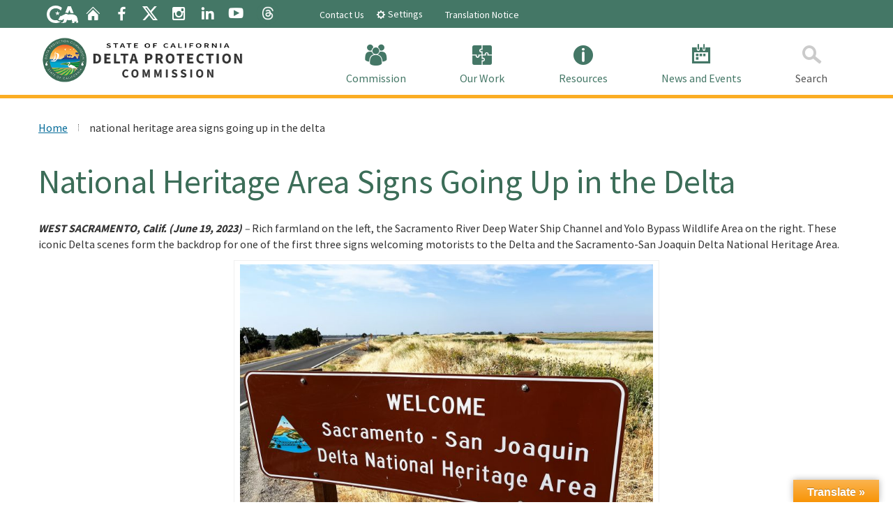

--- FILE ---
content_type: text/html; charset=UTF-8
request_url: https://delta.ca.gov/national-heritage-area-signs-going-up-in-the-delta/
body_size: 55550
content:
<!doctype html>
<!--[if lt IE 7]> <html class="no-js ie6 oldie" lang="en"> <![endif]-->
<!--[if IE 7]>    <html class="no-js ie7 oldie" lang="en"> <![endif]-->
<!--[if IE 8]>    <html class="no-js ie8 oldie" lang="en"> <![endif]-->
<!--[if IE 9]>    <html class="no-js ie9 oldie" lang="en"> <![endif]-->
<!--[if (gt IE 9)]><!--> <html class="no-js" lang="en"> <!--<![endif]-->
<head>
<!--
California State Template
Version 5.0.5
 
Based on Twitter Bootstrap
-->
<meta charset="utf-8">
<!-- TemplateBeginEditable name="doctitle" -->
<!-- TemplateEndEditable -->
<!-- TemplateBeginEditable name="MetaTags" -->
<meta name="Author" content="State of California" />
<meta name="Description" content="Committed to the Protection and Health of the Delta" /><meta name="Keywords" content="California, government" />
<!-- TemplateEndEditable -->
<!-- head content, for all pages -->
<!-- Use highest compatibility mode -->
<meta http-equiv="X-UA-Compatible" content="IE=edge">

<!-- http://t.co/dKP3o1e -->
<meta name="HandheldFriendly" content="True">
<!-- for Blackberry, AvantGo -->
<meta name="MobileOptimized" content="320">
<!-- for Windows mobile -->
<meta name="viewport" content="width=device-width, initial-scale=1.0, minimum-scale=1.0">

<!-- Google Fonts -->
<link href='https://fonts.googleapis.com/css?family=Source+Sans+Pro:400,700' rel='stylesheet' type='text/css'>

<!-- For all browsers -->
<link rel="stylesheet" href="https://delta.ca.gov/wp-content/themes/cagov505/css/cagov.core.css">

<script src="/js/search.js"></script><!--
Step 3
Select a color scheme:
<link rel="stylesheet" href="/css/colorscheme-eureka.css">
<link rel="stylesheet" href="/css/colorscheme-mono.css">
<link rel="stylesheet" href="/css/colorscheme-oceanside.css">
<link rel="stylesheet" href="/css/colorscheme-orangecounty.css">
<link rel="stylesheet" href="/css/colorscheme-pasorobles.css">
<link rel="stylesheet" href="/css/colorscheme-santabarbara.css">
<link rel="stylesheet" href="/css/colorscheme-sacramento.css">
<link rel="stylesheet" href="/css/colorscheme-sierra.css">
<link rel="stylesheet" href="/css/colorscheme-trinity.css">
-->

<link rel="stylesheet" href="https://delta.ca.gov/wp-content/themes/cagov505/css/colorscheme-sierra.css">

<!-- selectivizr.com, emulates CSS3 pseudo-classes and attribute selectors in Internet Explorer 6-8 -->
<!--[if (lt IE 9) & (!IEMobile)]>
<script src="/js/libs/selectivizr-min.js"></script>
<![endif]-->


<!-- Load jQuery from CDN with fallback to local copy -->
<script src="https://ajax.googleapis.com/ajax/libs/jquery/3.2.1/jquery.min.js" type="text/javascript"></script>
<script>
    //Fall back to local copy if no jquery found
    if (typeof jQuery == 'undefined') {
        document.write(unescape("%3Cscript src='/js/libs/jquery-3.2.1.min.js' type='text/javascript'%3E%3C/script%3E"));
    }
</script>
<!-- Load jQuery migrate from CDN with fallback to local copy -->
<script src="https://code.jquery.com/jquery-migrate-3.0.1.min.js"></script>
<script>
    //Fall back to local copy if no jQuery migrate found
    if (typeof jQuery.migrateWarnings == 'undefined') { // or typeof jQuery.fn.live == 'undefined'
        document.write(unescape("%3Cscript src='/js/libs/jquery-migrate-3.0.1.js' type='text/javascript'%3E%3C/script%3E"));
    }

</script>


<!-- For iPad 3-->
<link rel="apple-touch-icon" sizes="144x144" href="https://delta.ca.gov/wp-content/themes/cagov505/images/template2014/apple-touch-icon-144x144.png">
<!-- For iPhone 4 -->
<link rel="apple-touch-icon" sizes="114x114" href="https://delta.ca.gov/wp-content/themes/cagov505/images/template2014/apple-touch-icon-114x114.png">
<!-- For iPad 1-->
<link rel="apple-touch-icon" sizes="72x72" href="https://delta.ca.gov/wp-content/themes/cagov505/images/template2014/apple-touch-icon-72x72.png">
<!-- For iPhone 3G, iPod Touch and Android -->
<link rel="apple-touch-icon" href="https://delta.ca.gov/wp-content/themes/cagov505/images/template2014/apple-touch-icon-57x57.png">
<!-- For Nokia -->
<link rel="shortcut icon" href="https://delta.ca.gov/wp-content/themes/cagov505/images/template2014/apple-touch-icon-57x57.png">
<!-- For everything else -->
<link rel="shortcut icon" href="https://delta.ca.gov/wp-content/themes/cagov505/favicon.ico">

<!-- Activate ClearType for Mobile IE -->
<!--[if IE]>
<meta http-equiv="cleartype" content="on">
<![endif]-->
<!-- HTML5 shim and Respond.js IE8 support of HTML5 elements and media queries -->
<!--[if lt IE 9]>
  <script src="/js/libs/html5shiv.min.js"></script>
  <script src="/js/libs/respond.min.js"></script>
<![endif]-->
<!-- Include Google Analytics -->
<script type="text/javascript">

  var _gaq = _gaq || [];
    _gaq.push(['_setAccount', 'UA-20973992-19']); // Step 4: your google analytics profile code, either from your own google account, or contact eServices to have one set up for you
  _gaq.push(['_gat._anonymizeIp']);
  _gaq.push(['_setDomainName', '.ca.gov']);
  _gaq.push(['_trackPageview']);

  _gaq.push(['b._setAccount', 'UA-3419582-2']); // statewide analytics - do not remove or change
  _gaq.push(['b._setDomainName', '.ca.gov']);
  _gaq.push(['b._trackPageview']);

  (function() {
    var ga = document.createElement('script'); ga.type = 'text/javascript'; ga.async = true;
    ga.src = ('https:' == document.location.protocol ? 'https://ssl' : 'http://www') + '.google-analytics.com/ga.js';
    var s = document.getElementsByTagName('script')[0]; s.parentNode.insertBefore(ga, s);
  })();

</script>
<script defer src="https://alert.cdt.ca.gov"></script>
<!-- TemplateBeginEditable name="head" -->
<title>National Heritage Area Signs Going Up in the Delta &#8211; Delta Protection Commission</title>
<meta name='robots' content='max-image-preview:large' />
<link rel='dns-prefetch' href='//translate.google.com' />
<link rel='dns-prefetch' href='//www.googletagmanager.com' />
<link rel="alternate" title="oEmbed (JSON)" type="application/json+oembed" href="https://delta.ca.gov/wp-json/oembed/1.0/embed?url=https%3A%2F%2Fdelta.ca.gov%2Fnational-heritage-area-signs-going-up-in-the-delta%2F" />
<link rel="alternate" title="oEmbed (XML)" type="text/xml+oembed" href="https://delta.ca.gov/wp-json/oembed/1.0/embed?url=https%3A%2F%2Fdelta.ca.gov%2Fnational-heritage-area-signs-going-up-in-the-delta%2F&#038;format=xml" />
<style id='wp-img-auto-sizes-contain-inline-css' type='text/css'>
img:is([sizes=auto i],[sizes^="auto," i]){contain-intrinsic-size:3000px 1500px}
/*# sourceURL=wp-img-auto-sizes-contain-inline-css */
</style>
<style id='wp-emoji-styles-inline-css' type='text/css'>

	img.wp-smiley, img.emoji {
		display: inline !important;
		border: none !important;
		box-shadow: none !important;
		height: 1em !important;
		width: 1em !important;
		margin: 0 0.07em !important;
		vertical-align: -0.1em !important;
		background: none !important;
		padding: 0 !important;
	}
/*# sourceURL=wp-emoji-styles-inline-css */
</style>
<link rel='stylesheet' id='wp-block-library-css' href='https://delta.ca.gov/wp-includes/css/dist/block-library/style.min.css?ver=be1e6848d4960c06df7e1dfd42c14042' type='text/css' media='all' />
<style id='global-styles-inline-css' type='text/css'>
:root{--wp--preset--aspect-ratio--square: 1;--wp--preset--aspect-ratio--4-3: 4/3;--wp--preset--aspect-ratio--3-4: 3/4;--wp--preset--aspect-ratio--3-2: 3/2;--wp--preset--aspect-ratio--2-3: 2/3;--wp--preset--aspect-ratio--16-9: 16/9;--wp--preset--aspect-ratio--9-16: 9/16;--wp--preset--color--black: #000000;--wp--preset--color--cyan-bluish-gray: #abb8c3;--wp--preset--color--white: #ffffff;--wp--preset--color--pale-pink: #f78da7;--wp--preset--color--vivid-red: #cf2e2e;--wp--preset--color--luminous-vivid-orange: #ff6900;--wp--preset--color--luminous-vivid-amber: #fcb900;--wp--preset--color--light-green-cyan: #7bdcb5;--wp--preset--color--vivid-green-cyan: #00d084;--wp--preset--color--pale-cyan-blue: #8ed1fc;--wp--preset--color--vivid-cyan-blue: #0693e3;--wp--preset--color--vivid-purple: #9b51e0;--wp--preset--gradient--vivid-cyan-blue-to-vivid-purple: linear-gradient(135deg,rgb(6,147,227) 0%,rgb(155,81,224) 100%);--wp--preset--gradient--light-green-cyan-to-vivid-green-cyan: linear-gradient(135deg,rgb(122,220,180) 0%,rgb(0,208,130) 100%);--wp--preset--gradient--luminous-vivid-amber-to-luminous-vivid-orange: linear-gradient(135deg,rgb(252,185,0) 0%,rgb(255,105,0) 100%);--wp--preset--gradient--luminous-vivid-orange-to-vivid-red: linear-gradient(135deg,rgb(255,105,0) 0%,rgb(207,46,46) 100%);--wp--preset--gradient--very-light-gray-to-cyan-bluish-gray: linear-gradient(135deg,rgb(238,238,238) 0%,rgb(169,184,195) 100%);--wp--preset--gradient--cool-to-warm-spectrum: linear-gradient(135deg,rgb(74,234,220) 0%,rgb(151,120,209) 20%,rgb(207,42,186) 40%,rgb(238,44,130) 60%,rgb(251,105,98) 80%,rgb(254,248,76) 100%);--wp--preset--gradient--blush-light-purple: linear-gradient(135deg,rgb(255,206,236) 0%,rgb(152,150,240) 100%);--wp--preset--gradient--blush-bordeaux: linear-gradient(135deg,rgb(254,205,165) 0%,rgb(254,45,45) 50%,rgb(107,0,62) 100%);--wp--preset--gradient--luminous-dusk: linear-gradient(135deg,rgb(255,203,112) 0%,rgb(199,81,192) 50%,rgb(65,88,208) 100%);--wp--preset--gradient--pale-ocean: linear-gradient(135deg,rgb(255,245,203) 0%,rgb(182,227,212) 50%,rgb(51,167,181) 100%);--wp--preset--gradient--electric-grass: linear-gradient(135deg,rgb(202,248,128) 0%,rgb(113,206,126) 100%);--wp--preset--gradient--midnight: linear-gradient(135deg,rgb(2,3,129) 0%,rgb(40,116,252) 100%);--wp--preset--font-size--small: 13px;--wp--preset--font-size--medium: 20px;--wp--preset--font-size--large: 36px;--wp--preset--font-size--x-large: 42px;--wp--preset--spacing--20: 0.44rem;--wp--preset--spacing--30: 0.67rem;--wp--preset--spacing--40: 1rem;--wp--preset--spacing--50: 1.5rem;--wp--preset--spacing--60: 2.25rem;--wp--preset--spacing--70: 3.38rem;--wp--preset--spacing--80: 5.06rem;--wp--preset--shadow--natural: 6px 6px 9px rgba(0, 0, 0, 0.2);--wp--preset--shadow--deep: 12px 12px 50px rgba(0, 0, 0, 0.4);--wp--preset--shadow--sharp: 6px 6px 0px rgba(0, 0, 0, 0.2);--wp--preset--shadow--outlined: 6px 6px 0px -3px rgb(255, 255, 255), 6px 6px rgb(0, 0, 0);--wp--preset--shadow--crisp: 6px 6px 0px rgb(0, 0, 0);}:where(.is-layout-flex){gap: 0.5em;}:where(.is-layout-grid){gap: 0.5em;}body .is-layout-flex{display: flex;}.is-layout-flex{flex-wrap: wrap;align-items: center;}.is-layout-flex > :is(*, div){margin: 0;}body .is-layout-grid{display: grid;}.is-layout-grid > :is(*, div){margin: 0;}:where(.wp-block-columns.is-layout-flex){gap: 2em;}:where(.wp-block-columns.is-layout-grid){gap: 2em;}:where(.wp-block-post-template.is-layout-flex){gap: 1.25em;}:where(.wp-block-post-template.is-layout-grid){gap: 1.25em;}.has-black-color{color: var(--wp--preset--color--black) !important;}.has-cyan-bluish-gray-color{color: var(--wp--preset--color--cyan-bluish-gray) !important;}.has-white-color{color: var(--wp--preset--color--white) !important;}.has-pale-pink-color{color: var(--wp--preset--color--pale-pink) !important;}.has-vivid-red-color{color: var(--wp--preset--color--vivid-red) !important;}.has-luminous-vivid-orange-color{color: var(--wp--preset--color--luminous-vivid-orange) !important;}.has-luminous-vivid-amber-color{color: var(--wp--preset--color--luminous-vivid-amber) !important;}.has-light-green-cyan-color{color: var(--wp--preset--color--light-green-cyan) !important;}.has-vivid-green-cyan-color{color: var(--wp--preset--color--vivid-green-cyan) !important;}.has-pale-cyan-blue-color{color: var(--wp--preset--color--pale-cyan-blue) !important;}.has-vivid-cyan-blue-color{color: var(--wp--preset--color--vivid-cyan-blue) !important;}.has-vivid-purple-color{color: var(--wp--preset--color--vivid-purple) !important;}.has-black-background-color{background-color: var(--wp--preset--color--black) !important;}.has-cyan-bluish-gray-background-color{background-color: var(--wp--preset--color--cyan-bluish-gray) !important;}.has-white-background-color{background-color: var(--wp--preset--color--white) !important;}.has-pale-pink-background-color{background-color: var(--wp--preset--color--pale-pink) !important;}.has-vivid-red-background-color{background-color: var(--wp--preset--color--vivid-red) !important;}.has-luminous-vivid-orange-background-color{background-color: var(--wp--preset--color--luminous-vivid-orange) !important;}.has-luminous-vivid-amber-background-color{background-color: var(--wp--preset--color--luminous-vivid-amber) !important;}.has-light-green-cyan-background-color{background-color: var(--wp--preset--color--light-green-cyan) !important;}.has-vivid-green-cyan-background-color{background-color: var(--wp--preset--color--vivid-green-cyan) !important;}.has-pale-cyan-blue-background-color{background-color: var(--wp--preset--color--pale-cyan-blue) !important;}.has-vivid-cyan-blue-background-color{background-color: var(--wp--preset--color--vivid-cyan-blue) !important;}.has-vivid-purple-background-color{background-color: var(--wp--preset--color--vivid-purple) !important;}.has-black-border-color{border-color: var(--wp--preset--color--black) !important;}.has-cyan-bluish-gray-border-color{border-color: var(--wp--preset--color--cyan-bluish-gray) !important;}.has-white-border-color{border-color: var(--wp--preset--color--white) !important;}.has-pale-pink-border-color{border-color: var(--wp--preset--color--pale-pink) !important;}.has-vivid-red-border-color{border-color: var(--wp--preset--color--vivid-red) !important;}.has-luminous-vivid-orange-border-color{border-color: var(--wp--preset--color--luminous-vivid-orange) !important;}.has-luminous-vivid-amber-border-color{border-color: var(--wp--preset--color--luminous-vivid-amber) !important;}.has-light-green-cyan-border-color{border-color: var(--wp--preset--color--light-green-cyan) !important;}.has-vivid-green-cyan-border-color{border-color: var(--wp--preset--color--vivid-green-cyan) !important;}.has-pale-cyan-blue-border-color{border-color: var(--wp--preset--color--pale-cyan-blue) !important;}.has-vivid-cyan-blue-border-color{border-color: var(--wp--preset--color--vivid-cyan-blue) !important;}.has-vivid-purple-border-color{border-color: var(--wp--preset--color--vivid-purple) !important;}.has-vivid-cyan-blue-to-vivid-purple-gradient-background{background: var(--wp--preset--gradient--vivid-cyan-blue-to-vivid-purple) !important;}.has-light-green-cyan-to-vivid-green-cyan-gradient-background{background: var(--wp--preset--gradient--light-green-cyan-to-vivid-green-cyan) !important;}.has-luminous-vivid-amber-to-luminous-vivid-orange-gradient-background{background: var(--wp--preset--gradient--luminous-vivid-amber-to-luminous-vivid-orange) !important;}.has-luminous-vivid-orange-to-vivid-red-gradient-background{background: var(--wp--preset--gradient--luminous-vivid-orange-to-vivid-red) !important;}.has-very-light-gray-to-cyan-bluish-gray-gradient-background{background: var(--wp--preset--gradient--very-light-gray-to-cyan-bluish-gray) !important;}.has-cool-to-warm-spectrum-gradient-background{background: var(--wp--preset--gradient--cool-to-warm-spectrum) !important;}.has-blush-light-purple-gradient-background{background: var(--wp--preset--gradient--blush-light-purple) !important;}.has-blush-bordeaux-gradient-background{background: var(--wp--preset--gradient--blush-bordeaux) !important;}.has-luminous-dusk-gradient-background{background: var(--wp--preset--gradient--luminous-dusk) !important;}.has-pale-ocean-gradient-background{background: var(--wp--preset--gradient--pale-ocean) !important;}.has-electric-grass-gradient-background{background: var(--wp--preset--gradient--electric-grass) !important;}.has-midnight-gradient-background{background: var(--wp--preset--gradient--midnight) !important;}.has-small-font-size{font-size: var(--wp--preset--font-size--small) !important;}.has-medium-font-size{font-size: var(--wp--preset--font-size--medium) !important;}.has-large-font-size{font-size: var(--wp--preset--font-size--large) !important;}.has-x-large-font-size{font-size: var(--wp--preset--font-size--x-large) !important;}
/*# sourceURL=global-styles-inline-css */
</style>

<style id='classic-theme-styles-inline-css' type='text/css'>
/*! This file is auto-generated */
.wp-block-button__link{color:#fff;background-color:#32373c;border-radius:9999px;box-shadow:none;text-decoration:none;padding:calc(.667em + 2px) calc(1.333em + 2px);font-size:1.125em}.wp-block-file__button{background:#32373c;color:#fff;text-decoration:none}
/*# sourceURL=/wp-includes/css/classic-themes.min.css */
</style>
<link rel='stylesheet' id='pb-accordion-blocks-style-css' href='https://delta.ca.gov/wp-content/plugins/accordion-blocks/build/index.css?ver=1.5.0' type='text/css' media='all' />
<link rel='stylesheet' id='contact-form-7-css' href='https://delta.ca.gov/wp-content/plugins/contact-form-7/includes/css/styles.css?ver=6.1.4' type='text/css' media='all' />
<link rel='stylesheet' id='google-language-translator-css' href='https://delta.ca.gov/wp-content/plugins/google-language-translator/css/style.css?ver=6.0.20' type='text/css' media='' />
<link rel='stylesheet' id='glt-toolbar-styles-css' href='https://delta.ca.gov/wp-content/plugins/google-language-translator/css/toolbar.css?ver=6.0.20' type='text/css' media='' />
<link rel='stylesheet' id='bodhi-svgs-attachment-css' href='https://delta.ca.gov/wp-content/plugins/svg-support/css/svgs-attachment.css' type='text/css' media='all' />
<link rel='stylesheet' id='style-css' href='https://delta.ca.gov/wp-content/themes/cagov505/style.css?ver=be1e6848d4960c06df7e1dfd42c14042' type='text/css' media='all' />
<link rel='stylesheet' id='tablepress-default-css' href='https://delta.ca.gov/wp-content/plugins/tablepress/css/build/default.css?ver=3.2.6' type='text/css' media='all' />
<link rel='stylesheet' id='lgc-unsemantic-grid-responsive-tablet-css' href='https://delta.ca.gov/wp-content/plugins/lightweight-grid-columns/css/unsemantic-grid-responsive-tablet.css?ver=1.0' type='text/css' media='all' />

<script>
if (document.location.protocol != "https:") {
    document.location = document.URL.replace(/^http:/i, "https:");
}
</script>
<link rel="https://api.w.org/" href="https://delta.ca.gov/wp-json/" /><link rel="alternate" title="JSON" type="application/json" href="https://delta.ca.gov/wp-json/wp/v2/posts/218289" /><link rel="canonical" href="https://delta.ca.gov/national-heritage-area-signs-going-up-in-the-delta/" />
<link rel='shortlink' href='https://delta.ca.gov/?p=218289' />
<style>p.hello{font-size:12px;color:darkgray;}#google_language_translator,#flags{text-align:left;}#google_language_translator{clear:both;}#flags{width:165px;}#flags a{display:inline-block;margin-right:2px;}#google_language_translator{width:auto!important;}div.skiptranslate.goog-te-gadget{display:inline!important;}.goog-tooltip{display: none!important;}.goog-tooltip:hover{display: none!important;}.goog-text-highlight{background-color:transparent!important;border:none!important;box-shadow:none!important;}#google_language_translator{color:transparent;}body{top:0px!important;}#goog-gt-{display:none!important;}font font{background-color:transparent!important;box-shadow:none!important;position:initial!important;}</style><meta name="generator" content="Site Kit by Google 1.168.0" />		<!--[if lt IE 9]>
			<link rel="stylesheet" href="https://delta.ca.gov/wp-content/plugins/lightweight-grid-columns/css/ie.min.css" />
		<![endif]-->
	<!-- Google tag (gtag.js) -->
<script async src="https://www.googletagmanager.com/gtag/js?id=G-YB8LP09907"></script>
<script>
  window.dataLayer = window.dataLayer || [];
  function gtag(){dataLayer.push(arguments);}
  gtag('js', new Date());

  gtag('config', 'G-YB8LP09907');
</script>

<meta name="tec-api-version" content="v1"><meta name="tec-api-origin" content="https://delta.ca.gov"><link rel="alternate" href="https://delta.ca.gov/wp-json/tribe/events/v1/" /><link rel="icon" href="https://delta.ca.gov/wp-content/uploads/2023/07/cropped-Favicon-32x32.png" sizes="32x32" />
<link rel="icon" href="https://delta.ca.gov/wp-content/uploads/2023/07/cropped-Favicon-192x192.png" sizes="192x192" />
<link rel="apple-touch-icon" href="https://delta.ca.gov/wp-content/uploads/2023/07/cropped-Favicon-180x180.png" />
<meta name="msapplication-TileImage" content="https://delta.ca.gov/wp-content/uploads/2023/07/cropped-Favicon-270x270.png" />
		<style type="text/css" id="wp-custom-css">
			h1 { 
               color: #3c6d58;   
               font-size: xxx-large;
                 }
 
h2 { 
               color: #B85C00;   
               font-size: xx-large;
                 }
 
h3 { 
               color: #2773a3;   
               font-size: x-large;
              
  }
 
h4 { 
               color: #B85C00;   
               font-size: large;
              
  }


.utility-header 
[class^="ca-gov-icon-"] {
    font-size: 20.6px;
    font-size: 1.4rem;
    vertical-align: middle;
}

.header-cagov-logo 
img
{
      height: 25px;
	    top: 8px;
	
}

.tribe-events-event-meta .column, .tribe-events-event-meta .tribe-events-meta-group {
    box-sizing: border-box;
    display: inline-block;
    margin: 0 0 20px;
    padding: 0;
    text-align: left;
    vertical-align: top;
    width: 33.3333%;
    zoom: 1;
}

.published {
    color: #333333;
}

.tribe-events-adv-list-widget .tribe-events-widget-link a, .tribe-events-back a, .tribe-events-list-widget .tribe-events-widget-link a, ul.tribe-events-sub-nav a
{
display:none;
}

.tribe-events-list .tribe-events-loop .tribe-event-featured {
    background: #2773a3;
    margin-bottom: 2rem;
    padding: 0 1.5rem 1rem;
}

.tribe-events-loop .tribe-events-event-meta {
    margin-bottom: 1em;
    font-size: 16px;
}

.tribe-events-list .tribe-events-loop .tribe-event-featured .tribe-events-event-meta {
    background-color: transparent;
    color: #FFFFFF;
    font-weight: 400;
}

#tribe-events-content table.tribe-events-calendar .type-tribe_events.tribe-event-featured {
    background: #2773a3;
    margin: 0;
    padding: 6px 14px;
    padding: 6px calc(5% + 8px);
}

pre {
    word-break: break-all;
    word-wrap: break-word;
    background-color: #ffffff;
  
}

.tweeter-info .fts-twitter-full-width {
    padding: 0px 0px 0;
}

.fts-tweeter-wrap .tweeter-info {
    padding: 20px 0 0px;
	}

.tweeter-info .time {
  display:none;
}

a.fts-twitter-at-name {
    display:none;
}


.fts-twitter-full-name {
       display:none;
}

.fts-tweeter-wrap .tweeter-info {
	line-height: 0px;
	
	}

.fts-twitter-text {
    margin-top: -8px;
	  padding: 0 0px 0 0;
    display: block;
    line-height: 24px;
}

.fts-twitter-favorites, .fts-twitter-reply, .fts-twitter-retweet {
     display:none;
}

.fts-tweeter-wrap .tweeter-info {
  margin-top: -20px;
}

.et_font_icon li[class^="ca-gov-icon-calendar"]:before, .et_font_icon li[class*=" ca-gov-icon-calendar"]:before, [class^="ca-gov-icon-calendar"], [class*=" ca-gov-icon-calendar"] {
    font-family: 'CaGov' !important;
    
	float: right;
color: #cc6600;     
	font-size: 100px;
	speak: none;
    font-style: normal;
    font-weight: normal;
    font-variant: normal;
    text-transform: none;
    -webkit-font-smoothing: antialiased;
    -moz-osx-font-smoothing: grayscale;
}

.et_font_icon li[class^="ca-gov-icon-loud-speaker"]:before, .et_font_icon li[class*="ca-gov-icon-loud-speaker"]:before, [class^="ca-gov-icon-loud-speaker"], [class*=" ca-gov-icon-loud-speaker"] {
    font-family: 'CaGov' !important;
    
padding-right: 5px;
	float:right;
color: #cc6600;     
	font-size: 100px;
	speak: none;
    font-style: normal;
    font-weight: normal;
    font-variant: normal;
    text-transform: none;
    -webkit-font-smoothing: antialiased;
    -moz-osx-font-smoothing: grayscale;
}
.et_font_icon li[class^="ca-gov-icon-calendar"]::before, .et_font_icon li[class*=" ca-gov-icon-calendar"]::before, [class^="ca-gov-icon-calendar"], [class*=" ca-gov-icon-calendar"]
{
 float:none;
}
.panel.panel-standout.highlight,
.panel.panel-standout,
.panel.panel-default {
    display: none;
}
/* Image Figure Class Box Around Image */
figure.aligncenter.size-large.is-resized {
    border: none !important;
    box-shadow: none !important;
}

		</style>
		<!-- TemplateEndEditable -->

</head>

<!-- possible body classes are "primary" and "two-column" -->
<body class="">

<header role="banner" id="header" class="global-header fixed">
	<div id="skip-to-content"><a href="#main-content">Skip to Main Content</a></div>
		
		<!-- <div class="alert alert-warning alert-dismissible alert-banner" role="alert">
    <div class="container">
        <button type="button" class="close" data-dismiss="alert" aria-label="Close"><span aria-hidden="true">&times;</span></button>
        <span class="alert-level"><span class="ca-gov-icon-important" aria-hidden="true"></span>Urgent Energy Conservation Needed:</span><span class="alert-text"> Raise your AC to 78 at 3 p.m. - 10 p.m. &bull; Turn off unnecessary lights & appliances  &bull;  Learn more flexalert.org</span> <a href="https://flexalert.org" class="alert-link btn btn-default btn-xs">More Information</a>
    </div>
</div> -->		<!-- Include Utility Header -->
		<div class="utility-header">
    <div class="container">
        <div class="group">
            <div class="third">              
                <ul class="utility-links social-media-links">
					<li><div class="header-cagov-logo"><a href="https://www.ca.gov/"><img src="https://delta.ca.gov/wp-content/themes/cagov505/images/cagov-logo-1.0/cagov-logo-white/cagov-logo-white.svg" alt="CA.gov" /></a></div></li>

					 			&nbsp; &nbsp; &nbsp; &nbsp; &nbsp; &nbsp; &nbsp; &nbsp;<li><a href="/" title="Home" alt="Home"><span class="ca-gov-icon-home" aria-hidden="true"></span><span class="sr-only">Home</span></a></li>

                    <li><a href="https://www.facebook.com/DeltaProtectionCommission" class="ca-gov-icon-facebook" title="Connect with us on Facebook" alt="Connect with us on Facebook" target="blank"><span class="sr-only">Facebook</span></a></li>
<li>
<a href="http://twitter.com/CA_DPC" class="social-media-link" title="Connect with us on X" target="_blank">
    <img src="https://delta.ca.gov/wp-content/themes/cagov505/images/icons/x-logo-delta.svg" width="22" height="22" alt="Threads Icon" />
  </a>
</li>
                    <li><a href="https://www.instagram.com/deltaprotectioncommission" class="ca-gov-icon-instagram" title="Connect with us on Instagram" alt="Connect with us on Instagram" target="blank"><span class="sr-only">Instagram</span></a></li>
					<li><a href="https://www.linkedin.com/company/delta-protection-commission" class="ca-gov-icon-linkedin" title="Connect with us on LinkedIn" alt="Connect with us on LinkedIn" target="blank"><span class="sr-only">LinkedIn</span></a></li>
					<li><a href="https://www.youtube.com/channel/UCvN9eic9BP1ad38micqMl6w/videos?view_as=subscriber" class="ca-gov-icon-youtube" title="Listen to Commission meetings on Youtube" alt="Listen to Commission meetings on Youtube" target="blank"><span class="sr-only">YouTube</span></a></li>
<li>
    <a href="https://www.threads.net/@deltaprotectioncommission" class="social-media-link" title="Connect with us on Threads" target="_blank">
        <img src="https://delta.ca.gov/wp-content/uploads/2023/07/Threads-icon-website.png" width="32" height="32" alt="Threads">
    </a>
</li>		 
				</ul>
			</div>
            <div class="two-thirds settings-links p-t-sm utility-links-flex-custom">
            	<div class="utility-links-flex-custom">
                	<ul class="utility-links ">
						<li><a href="/staff/">Contact Us</a></li>
                	</ul>
                    <ul role="tablist">
                    	<li role="presentation">
                    		<button class="btn btn-xs btn-primary" data-toggle="collapse" href="#siteSettings" aria-expanded="false" aria-controls="siteSettings" role="tab">
                    			<span class="ca-gov-icon-gear" aria-hidden="true"></span> Settings
                    		</button>
                    	</li>
                    </ul>
               	</div>                   
                <ul class="utility-links ">
					<li><div id="google_translate_element"></div></li>
					<script type="text/javascript">
					function googleTranslateElementInit() {
						new google.translate.TranslateElement({pageLanguage: 'en', layout: google.translate.TranslateElement.InlineLayout.SIMPLE}, 'google_translate_element');
					}
					</script> 
					<script type="text/javascript" src="//translate.google.com/translate_a/element.js?cb=googleTranslateElementInit"></script>
					<style>
						div#google_translate_element div.goog-te-gadget-simple{background-color: #447766;}
						div#google_translate_element div.goog-te-gadget-simple{border-color: #447766;}
						div#google_translate_element div.goog-te-gadget-simple a.goog-te-menu-value span{color:#FFFFFF}
						div#google_translate_element div.goog-te-gadget-simple a.goog-te-menu-value span:hover{color:#fbad23;}
						div#google_translate_element div.goog-te-gadget-simple a.goog-te-menu-value span{font-family:"Source Sans Pro", sans-serif; font-size:109%}
						div#google_translate_element .goog-te-gadget-icon {display: none}
					</style>​​​​​​​​​​​​​​​​​​​​​​​​​​​​​​​​​​​
					<li><a href="/language-translation/">Translation Notice</a></li>
				</ul>
			</div>
		</div>
	</div>
</div>                 	
		<!-- Settings Bar -->
		<div class="site-settings section section-standout collapse collapsed" role="alert" id="siteSettings">
    <div class="container  p-y">
        <button type="button" class="close" data-toggle="collapse" data-target="#siteSettings" aria-expanded="false" aria-controls="siteSettings" aria-label="Close"><span aria-hidden="true">&times;</span></button>

        <div class="btn-group btn-group-justified-sm" role="group" aria-label="contrastMode">
            <div class="btn-group"><button type="button" class="btn btn-standout disableHighContrastMode">Default</button></div>
            <div class="btn-group"><button type="button" class="btn btn-standout enableHighContrastMode">High Contrast</button></div>
        </div>

        <div class="btn-group" role="group" aria-label="textSizeMode">
            <div class="btn-group"><button type="button" class="btn btn-standout resetTextSize">Reset</button></div>
            <div class="btn-group"><button type="button" class="btn btn-standout increaseTextSize"><span class="hidden-xs">Increase Font Size</span><span class="visible-xs">Font <small class="ca-gov-icon-plus-line"></small></span></button></div>
            <div class="btn-group"><button type="button" class="btn btn-standout decreaseTextSize"><span class="hidden-xs">Decrease Font Size</span><span class="visible-xs">Font <small class="ca-gov-icon-minus-line"></small></span></button></div>
        </div>
               
                <!-- <button type="button" class="btn btn-primary clipboard-activeonhover">Save links on hover</button> -->
            
    </div>
</div>    
	
		<!-- Include Branding -->
		<!-- header branding -->
<div class="branding">
<div class="header-organization-banner"><a href="/"><img src="https://delta.ca.gov/wp-content/themes/cagov505/images/template-logo.png" alt="Delta Protection Commission Logo" /></a></div>
</div>	
		<!-- Include Mobile Controls -->
		<!-- mobile navigation controls -->
<div class="mobile-controls">
    <span class="mobile-control-group mobile-header-icons">
    	<!-- Add more mobile controls here. These will be on the right side of the mobile page header section -->
    </span>
    <div class="mobile-control-group main-nav-icons float-right">
        <button id="nav-icon3" class="mobile-control toggle-menu float-right" aria-expanded="false" aria-controls="navigation">
            <span></span>
            <span></span>
            <span></span>
            <span></span>
            <span class="sr-only">Menu</span>
        </button>
        <button class="mobile-control toggle-search">
            <span class="ca-gov-icon-search hidden-print" aria-hidden="true"></span><span class="sr-only">Search</span>
        </button>
    </div>
</div>	
		<div class="navigation-search">
	
			<!-- Include Navigation -->
			<!--
Step 2
Select Navigation Type:

Options are: megadropdown dropdown singlelevel
-->

<nav id="navigation" class="main-navigation megadropdown auto-highlight">
    <ul id="nav_list" class="top-level-nav">
        <li class="home-link nav-item">
            <a href="/" class="first-level-link" title="Home"><span id="nav_home_container" class="ca-gov-icon-home" aria-hidden="true"></span>Home</a>
        </li>
 			<!-- start v5 Navigation Bar edit -->
<li class="nav-item">
  <a href="#" class="first-level-link" alt="No link - Commission drop down menu header"><span class="ca-gov-icon-users"></span> Commission</a>
  <div class="sub-nav empty">
    <ul class="second-level-nav">
      <li class="unit1"><a href="/commission-members/" class="second-level-link">Commission</a></li>
      <li class="unit1"><a href="/delta-protection-advisory-committee" class="second-level-link">Delta Protection Advisory Committee</a></li>
      <li class="unit1"><a href="/nha/nha-advisory-committee/" class="second-level-link">National Heritage Area Advisory Committee</a></li>
      <li class="unit1"><a href="/staff" class="second-level-link">Staff</a></li>
    </ul>
  </div>
</li>

<li class="nav-item">
  <a href="#" class="first-level-link" alt="No link - Our Work drop down menu header"><span class="ca-gov-icon-puzzle"></span>Our Work</a>
  <div class="sub-nav empty">
    <ul class="second-level-nav">
      <li class="unit1"><a href="/land-use" class="second-level-link">Land Use</a></li>
      <li class="unit1"><a href="/NHA" class="second-level-link">Sacramento-San Joaquin Delta National Heritage Area</a></li>
<li class="unit1"><a href="/delta-water-and-levees/" class="second-level-link">Delta Water and Levees</a></li>
            <li class="unit1"><a href="/regional-economy-recreation-and-tourism/" class="second-level-link">Regional Economy, Recreation, and Tourism</a></li>
 <li class="unit1"><a href="/greatdeltatrail/" class="second-level-link">Great California Delta Trail</a></li>
      <li class="unit1"><a href="/community-action-planning" class="second-level-link">Community Action Planning</a></li>
<li class="unit1"><a href="/delta-leadership-program/" class="second-level-link">Delta Leadership Program</a></li>
      <li class="unit1"><a href="/delta-as-place" class="second-level-link">Delta as Place</a></li>
    </ul>
  </div>
</li>

<li class="nav-item">
  <a href="#" class="first-level-link" alt="No link - Resources drop down menu header"><span class="ca-gov-icon-info"></span>Resources</a>
  <div class="sub-nav empty">
    <ul class="second-level-nav">
      <li class="unit1"><a href="/library" class="second-level-link">Document Library</a></li>
      <li class="unit1"><a href="/vision-2030/" class="second-level-link">Strategic Plan (Vision 2030)</a></li>
<li class="unit1"><a href="/annual-report/" class="second-level-link">Annual Report</a></li>
      <li class="unit1"><a href="https://www.deltafloodready.com/" class="second-level-link">Flood Preparation</a></li>
       <li class="unit1"><a href="/tribal-policy" class="second-level-link">Tribal Policy</a></li>
</ul>
  </div>
</li>

<li class="nav-item">
  <a href="#" class="first-level-link" alt="No link - Get Involved drop down menu header"><span class="ca-gov-icon-calendar"></span>News and Events</a>
  <div class="sub-nav empty">
    <ul class="second-level-nav">
      <li class="unit1"><a href="https://delta.ca.gov/get-connected" class="second-level-link">e-Newsletter Sign-up</a></li>
      <li class="unit1"><a href="/newslist/" class="second-level-link">News</a></li>
      <li class="unit1"><a href="/calendar/" class="second-level-link">Meetings and Events</a></li>
<li class="unit1"><a href="https://delta.ca.gov/get-involved/" class="second-level-link">Get Involved</a></li>
    </ul>
  </div>
</li>
<!-- end v5 Navigation Bar edit -->		 
        <li class="nav-item" id='nav-item-search'>
            <a href="javascript:;" class="first-level-link"><span class="ca-gov-icon-search" aria-hidden="true"></span>Search</a>
        </li>
    </ul>
</nav>	
			<div id="head-search" class="search-container">
			<!-- Include Search -->
			<!-- Google Custom Search - /ssi/search.html-->

<script type="text/javascript">
    var cx = '001779225245372747843:wocbklxwxge';// Step 7: Update this value with your search engine unique ID. Submit a request to the CDT Service Desk if you don't already know your unique search engine ID.
    var gcse = document.createElement('script');
    gcse.type = 'text/javascript';
    gcse.async = true;
    gcse.src = 'https://cse.google.com/cse.js?cx=' + cx;
    var s = document.getElementsByTagName('script');
    s[s.length - 1].parentNode.insertBefore(gcse, s[s.length - 1]);
</script>

<gcse:searchbox-only resultsUrl="/serp" enableAutoComplete="true"></gcse:searchbox-only>			</div>
	
		</div>

	<div class="header-decoration"></div>
</header>






<div id="main-content" class="main-content">
    <div class="section">
        <main class="main-primary"> <ol class="breadcrumb dynamic"></ol><!-- TemplateBeginEditable name="MainContent" -->
		
	<article id="post-218289">
	<h1>National Heritage Area Signs Going Up in the Delta</h1>
	<p><strong><em>WEST SACRAMENTO, Calif. (June 19, 2023) </em></strong><em>&#8211; </em>Rich farmland on the left, the Sacramento River Deep Water Ship Channel and Yolo Bypass Wildlife Area on the right. These iconic Delta scenes form the backdrop for one of the first three signs welcoming motorists to the Delta and the Sacramento-San Joaquin Delta National Heritage Area.</p>
<div id="attachment_218290" style="width: 610px" class="wp-caption aligncenter"><img fetchpriority="high" decoding="async" aria-describedby="caption-attachment-218290" class="wp-image-218290" src="https://delta.ca.gov/wp-content/uploads/2023/06/NHA-sign_Jefferson_IMG_0034-1024x768.jpg" alt="Roadside sign that says &quot;WELCOME Sacramento - San Joaquin Delta National Heritage Area&quot;" width="600" height="450" srcset="https://delta.ca.gov/wp-content/uploads/2023/06/NHA-sign_Jefferson_IMG_0034-1024x768.jpg 1024w, https://delta.ca.gov/wp-content/uploads/2023/06/NHA-sign_Jefferson_IMG_0034-300x225.jpg 300w, https://delta.ca.gov/wp-content/uploads/2023/06/NHA-sign_Jefferson_IMG_0034-768x576.jpg 768w, https://delta.ca.gov/wp-content/uploads/2023/06/NHA-sign_Jefferson_IMG_0034-1536x1152.jpg 1536w, https://delta.ca.gov/wp-content/uploads/2023/06/NHA-sign_Jefferson_IMG_0034.jpg 2000w" sizes="(max-width: 600px) 100vw, 600px" /><p id="caption-attachment-218290" class="wp-caption-text">This was one of the first three signs installed in the Delta welcoming motorists to the Sacramento-San Joaquin Delta National Heritage Area. (PHOTO: Delta Protection Commission)</p></div>
<p>Two signs were installed last week by the California Conservation Corps: one on southbound Jefferson Boulevard just outside of West Sacramento, where the road rises to the Ship Channel levee; the other on Interstate 80 at the eastbound East Chiles Road onramp to the Yolo Causeway. One was installed in late April on Hood Franklin Road just west of the southbound offramp from Interstate 5.</p>
<p>Eight more signs are planned in locations throughout the Delta along I-5, I-580, Highway 12 and Highway 4.</p>
<div align="center"><iframe src="https://www.google.com/maps/d/embed?mid=1su51MOipSFwHwyIzoFkJrxYKhi9SwQM&amp;ehbc=2E312F" title="Delta National Heritage Area sign locations" aria-label="Delta National Heritage Area sign locations" width="640" height="480"></iframe></div>
<p>The signs are a highly visible part of the Commission&#8217;s efforts to educate the public about the Delta&#8217;s <a href="https://delta.ca.gov/delta-as-place/" target="_blank" rel="noopener"><strong>value as an agricultural, natural, historic, recreational and cultural resource</strong></a>. And they have been warmly received in Delta communities that welcome recognition of the Delta&#8217;s importance.</p>
<p>&#8220;It just acknowledges what we&#8217;ve known, that the Delta is special place and it deserves recognition,&#8221; said Mario Moreno, chair of the Hood Community Council. &#8220;It&#8217;s beautiful, and it should be treasured and taken care of.&#8221;</p>
<div id="attachment_218311" style="width: 610px" class="wp-caption aligncenter"><img decoding="async" aria-describedby="caption-attachment-218311" class="wp-image-218311" src="https://delta.ca.gov/wp-content/uploads/2023/06/NHA-sign_Hood-Franklin_Mario-Moreno-300x178.jpg" alt="A new sign welcoming motorists to the Sacramento-San Joaquin Delta National Heritage Area" width="600" height="356" srcset="https://delta.ca.gov/wp-content/uploads/2023/06/NHA-sign_Hood-Franklin_Mario-Moreno-300x178.jpg 300w, https://delta.ca.gov/wp-content/uploads/2023/06/NHA-sign_Hood-Franklin_Mario-Moreno-1024x607.jpg 1024w, https://delta.ca.gov/wp-content/uploads/2023/06/NHA-sign_Hood-Franklin_Mario-Moreno-768x455.jpg 768w, https://delta.ca.gov/wp-content/uploads/2023/06/NHA-sign_Hood-Franklin_Mario-Moreno-1536x910.jpg 1536w, https://delta.ca.gov/wp-content/uploads/2023/06/NHA-sign_Hood-Franklin_Mario-Moreno.jpg 2000w" sizes="(max-width: 600px) 100vw, 600px" /><p id="caption-attachment-218311" class="wp-caption-text">Hood Community Council Chair Mario Moreno in front of a new sign welcoming motorists to the Sacramento-San Joaquin Delta National Heritage Area (PHOTO: ©Mario Moreno 2023 &#8211; used with permission)</p></div>
<p>The sign installation also marks growing recognition of the <a href="https://delta.ca.gov/nha/" target="_blank" rel="noopener"><strong>Delta National Heritage Area</strong></a>, which Congress designated as California&#8217;s first &#8211; and so far only &#8211; NHA in 2019. The Delta Protection Commission is the local entity coordinating the NHA&#8217;s development; it is currently working on a management plan that is due to the Secretary of the Interior next March.</p>
<p>In addition to the welcome sign program, the Commission is working to develop both <a href="https://delta.ca.gov/wp-content/uploads/2022/03/2022-03-17-Item-11a-CleanCA-Presentation-508.pdf" target="_blank" rel="noopener"><strong>wayfinding and interpretive signs (PDF)</strong></a> to be placed throughout the Delta, using a grant from <a href="https://cleancalifornia.dot.ca.gov/" target="_blank" rel="noopener"><strong>Caltrans&#8217;s Clean California</strong></a> program.</p>
<p>There has been a longstanding need for signage in the Delta, identified in the Commission&#8217;s 2012 <a href="https://delta.ca.gov/regional-economy/" target="_blank" rel="noopener"><strong>Economic Sustainability Plan</strong></a>, which found the Delta economy generally, and recreation and tourism specifically, suffer from a lack of branding and marketing.</p>
<p>The welcome signs are a true joint effort, led by the Delta Protection Commission but conceived and carried out in partnership with the <a href="https://deltacouncil.ca.gov/" target="_blank" rel="noopener"><strong>Delta Stewardship Council</strong></a>; the <a href="https://deltaconservancy.ca.gov/about-delta-conservancy/" target="_blank" rel="noopener"><strong>Sacramento-San Joaquin Delta Conservancy</strong></a>; the <a href="https://ccc.ca.gov/" target="_blank" rel="noopener"><strong>California Conservation Corps</strong></a>; <strong>Caltrans districts</strong> <a href="https://dot.ca.gov/caltrans-near-me/district-3" target="_blank" rel="noopener"><strong>3</strong></a>, <a href="https://dot.ca.gov/caltrans-near-me/district-4" target="_blank" rel="noopener"><strong>4</strong></a> and <a href="https://dot.ca.gov/caltrans-near-me/district-10" target="_blank" rel="noopener"><strong>10</strong></a>; and <strong><a href="https://www.calpia.ca.gov/" target="_blank" rel="noopener">California Prison Industry</a>, </strong>which made the signs.</p>
<hr />
<p><strong>For further information: </strong>Contact Information Officer Holly Heyser at <a href="mailto:holly.heyser@delta.ca.gov">holly.heyser@delta.ca.gov</a>.</p>
	</article>
      <!-- TemplateEndEditable --> </main>
    </div>
</div>






<!-- Global Footer -->
	<div class="container">
	 			<div class="textwidget"></div>
		 
	</div>
<footer id="footer" class="global-footer">
  <div class="container">
    <div class="row">
      <div class="three-quarters">
        <ul class="footer-links">
          <li><a href="#skip-to-content">Back to Top</a></li>
		   			<a href="/help">Help</a> &nbsp; &nbsp;
<a href="/conditions-of-use">Conditions of Use</a> &nbsp; &nbsp;
<a href="https://get.adobe.com/reader/" target="blank">Get Adobe Reader</a> &nbsp; &nbsp;
<a href="/accessibility">Accessibility</a> &nbsp; &nbsp;
<a href="/privacy-policy">Privacy Policy</a> &nbsp; &nbsp;
<a href="/public-records-and-SLAA">Records and Resource Compliance</a>		 
        </ul>
      </div>
      <div class="quarter text-right">
        <ul class="socialsharer-container">
           			<li><a href="mailto:dpc@delta.ca.gov" class="ca-gov-icon-email" title="Email us" alt="Email us"><span class="sr-only">Email us</span></a></li>
                    <li><a href="https://www.facebook.com/DeltaProtectionCommission" class="ca-gov-icon-facebook" title="Connect with us on Facebook" alt="Connect with us on Facebook" target="blank"><span class="sr-only">Facebook</span></a></li>
                    <li><a href="http://twitter.com/CA_DPC" class="ca-gov-icon-twitter" title="Connect with us on Twitter" alt="Connect with us on Twitter" target="blank"><span class="sr-only">Twitter</span></a></li>
                    <li><a href="https://www.instagram.com/deltaprotectioncommission" class="ca-gov-icon-instagram" title="Connect with us on Instagram" alt="Connect with us on Instagram" target="blank"><span class="sr-only">Instagram</span></a></li>
					<li><a href="https://www.linkedin.com/company/delta-protection-commission" class="ca-gov-icon-linkedin" title="Connect with us on LinkedIn" alt="Connect with us on LinkedIn" target="blank"><span class="sr-only">LinkedIn</span></a></li>
					<li><a href="https://www.youtube.com/channel/UCvN9eic9BP1ad38micqMl6w/videos?view_as=subscriber" class="ca-gov-icon-youtube" title="Listen to Commission meetings on Youtube" alt="Listen to Commission meetings on Youtube" target="blank"><span class="sr-only">YouTube</span></a></li>		 
        </ul>
      </div>
    </div>
  </div>
  <!-- Copyright Statement -->
  <div class="copyright">
	<div class="container">
	 			Delta Protection Commission, 2101 Stone Blvd., Suite 200, West Sacramento, CA 95691<br>
(916) 375-4800<br>		 
 Copyright &copy; 2026 State of California 
	</div>
   </div>
</footer>
<!-- Extra Decorative Content -->
<div class="decoration-last">&nbsp;</div>
<!-- Load template core -->
<script src="/js/cagov.core.js"></script>
<script>
$(document).ready(function() {
    // Backward compatability fix for removing wrapper on new "sections"
    $('.main-primary > .section').closest('div.wrapper').removeClass('wrapper');
});
</script><script type="speculationrules">
{"prefetch":[{"source":"document","where":{"and":[{"href_matches":"/*"},{"not":{"href_matches":["/wp-*.php","/wp-admin/*","/wp-content/uploads/*","/wp-content/*","/wp-content/plugins/*","/wp-content/themes/cagov505/*","/*\\?(.+)"]}},{"not":{"selector_matches":"a[rel~=\"nofollow\"]"}},{"not":{"selector_matches":".no-prefetch, .no-prefetch a"}}]},"eagerness":"conservative"}]}
</script>
<div id="glt-translate-trigger"><span class="notranslate">Translate &raquo;</span></div><div id="glt-toolbar"></div><div id="flags" style="display:none" class="size18"><ul id="sortable" class="ui-sortable"><li id="English"><a href="#" title="English" class="nturl notranslate en flag English"></a></li></ul></div><div id='glt-footer'><div id="google_language_translator" class="default-language-en"></div></div><script>function GoogleLanguageTranslatorInit() { new google.translate.TranslateElement({pageLanguage: 'en', includedLanguages:'en', autoDisplay: false}, 'google_language_translator');}</script>		<script>
		( function ( body ) {
			'use strict';
			body.className = body.className.replace( /\btribe-no-js\b/, 'tribe-js' );
		} )( document.body );
		</script>
		<script> /* <![CDATA[ */var tribe_l10n_datatables = {"aria":{"sort_ascending":": activate to sort column ascending","sort_descending":": activate to sort column descending"},"length_menu":"Show _MENU_ entries","empty_table":"No data available in table","info":"Showing _START_ to _END_ of _TOTAL_ entries","info_empty":"Showing 0 to 0 of 0 entries","info_filtered":"(filtered from _MAX_ total entries)","zero_records":"No matching records found","search":"Search:","all_selected_text":"All items on this page were selected. ","select_all_link":"Select all pages","clear_selection":"Clear Selection.","pagination":{"all":"All","next":"Next","previous":"Previous"},"select":{"rows":{"0":"","_":": Selected %d rows","1":": Selected 1 row"}},"datepicker":{"dayNames":["Sunday","Monday","Tuesday","Wednesday","Thursday","Friday","Saturday"],"dayNamesShort":["Sun","Mon","Tue","Wed","Thu","Fri","Sat"],"dayNamesMin":["S","M","T","W","T","F","S"],"monthNames":["January","February","March","April","May","June","July","August","September","October","November","December"],"monthNamesShort":["January","February","March","April","May","June","July","August","September","October","November","December"],"monthNamesMin":["Jan","Feb","Mar","Apr","May","Jun","Jul","Aug","Sep","Oct","Nov","Dec"],"nextText":"Next","prevText":"Prev","currentText":"Today","closeText":"Done","today":"Today","clear":"Clear"}};/* ]]> */ </script><script type="text/javascript" src="https://delta.ca.gov/wp-content/plugins/the-events-calendar/common/build/js/user-agent.js?ver=da75d0bdea6dde3898df" id="tec-user-agent-js"></script>
<script type="text/javascript" src="https://delta.ca.gov/wp-content/plugins/accordion-blocks/js/accordion-blocks.min.js?ver=1.5.0" id="pb-accordion-blocks-frontend-script-js"></script>
<script type="text/javascript" src="https://delta.ca.gov/wp-includes/js/dist/hooks.min.js?ver=dd5603f07f9220ed27f1" id="wp-hooks-js"></script>
<script type="text/javascript" src="https://delta.ca.gov/wp-includes/js/dist/i18n.min.js?ver=c26c3dc7bed366793375" id="wp-i18n-js"></script>
<script type="text/javascript" id="wp-i18n-js-after">
/* <![CDATA[ */
wp.i18n.setLocaleData( { 'text direction\u0004ltr': [ 'ltr' ] } );
//# sourceURL=wp-i18n-js-after
/* ]]> */
</script>
<script type="text/javascript" src="https://delta.ca.gov/wp-content/plugins/contact-form-7/includes/swv/js/index.js?ver=6.1.4" id="swv-js"></script>
<script type="text/javascript" id="contact-form-7-js-before">
/* <![CDATA[ */
var wpcf7 = {
    "api": {
        "root": "https:\/\/delta.ca.gov\/wp-json\/",
        "namespace": "contact-form-7\/v1"
    }
};
//# sourceURL=contact-form-7-js-before
/* ]]> */
</script>
<script type="text/javascript" src="https://delta.ca.gov/wp-content/plugins/contact-form-7/includes/js/index.js?ver=6.1.4" id="contact-form-7-js"></script>
<script type="text/javascript" src="https://delta.ca.gov/wp-content/plugins/google-language-translator/js/scripts.js?ver=6.0.20" id="scripts-js"></script>
<script type="text/javascript" src="//translate.google.com/translate_a/element.js?cb=GoogleLanguageTranslatorInit" id="scripts-google-js"></script>
<script id="wp-emoji-settings" type="application/json">
{"baseUrl":"https://s.w.org/images/core/emoji/17.0.2/72x72/","ext":".png","svgUrl":"https://s.w.org/images/core/emoji/17.0.2/svg/","svgExt":".svg","source":{"concatemoji":"https://delta.ca.gov/wp-includes/js/wp-emoji-release.min.js?ver=be1e6848d4960c06df7e1dfd42c14042"}}
</script>
<script type="module">
/* <![CDATA[ */
/*! This file is auto-generated */
const a=JSON.parse(document.getElementById("wp-emoji-settings").textContent),o=(window._wpemojiSettings=a,"wpEmojiSettingsSupports"),s=["flag","emoji"];function i(e){try{var t={supportTests:e,timestamp:(new Date).valueOf()};sessionStorage.setItem(o,JSON.stringify(t))}catch(e){}}function c(e,t,n){e.clearRect(0,0,e.canvas.width,e.canvas.height),e.fillText(t,0,0);t=new Uint32Array(e.getImageData(0,0,e.canvas.width,e.canvas.height).data);e.clearRect(0,0,e.canvas.width,e.canvas.height),e.fillText(n,0,0);const a=new Uint32Array(e.getImageData(0,0,e.canvas.width,e.canvas.height).data);return t.every((e,t)=>e===a[t])}function p(e,t){e.clearRect(0,0,e.canvas.width,e.canvas.height),e.fillText(t,0,0);var n=e.getImageData(16,16,1,1);for(let e=0;e<n.data.length;e++)if(0!==n.data[e])return!1;return!0}function u(e,t,n,a){switch(t){case"flag":return n(e,"\ud83c\udff3\ufe0f\u200d\u26a7\ufe0f","\ud83c\udff3\ufe0f\u200b\u26a7\ufe0f")?!1:!n(e,"\ud83c\udde8\ud83c\uddf6","\ud83c\udde8\u200b\ud83c\uddf6")&&!n(e,"\ud83c\udff4\udb40\udc67\udb40\udc62\udb40\udc65\udb40\udc6e\udb40\udc67\udb40\udc7f","\ud83c\udff4\u200b\udb40\udc67\u200b\udb40\udc62\u200b\udb40\udc65\u200b\udb40\udc6e\u200b\udb40\udc67\u200b\udb40\udc7f");case"emoji":return!a(e,"\ud83e\u1fac8")}return!1}function f(e,t,n,a){let r;const o=(r="undefined"!=typeof WorkerGlobalScope&&self instanceof WorkerGlobalScope?new OffscreenCanvas(300,150):document.createElement("canvas")).getContext("2d",{willReadFrequently:!0}),s=(o.textBaseline="top",o.font="600 32px Arial",{});return e.forEach(e=>{s[e]=t(o,e,n,a)}),s}function r(e){var t=document.createElement("script");t.src=e,t.defer=!0,document.head.appendChild(t)}a.supports={everything:!0,everythingExceptFlag:!0},new Promise(t=>{let n=function(){try{var e=JSON.parse(sessionStorage.getItem(o));if("object"==typeof e&&"number"==typeof e.timestamp&&(new Date).valueOf()<e.timestamp+604800&&"object"==typeof e.supportTests)return e.supportTests}catch(e){}return null}();if(!n){if("undefined"!=typeof Worker&&"undefined"!=typeof OffscreenCanvas&&"undefined"!=typeof URL&&URL.createObjectURL&&"undefined"!=typeof Blob)try{var e="postMessage("+f.toString()+"("+[JSON.stringify(s),u.toString(),c.toString(),p.toString()].join(",")+"));",a=new Blob([e],{type:"text/javascript"});const r=new Worker(URL.createObjectURL(a),{name:"wpTestEmojiSupports"});return void(r.onmessage=e=>{i(n=e.data),r.terminate(),t(n)})}catch(e){}i(n=f(s,u,c,p))}t(n)}).then(e=>{for(const n in e)a.supports[n]=e[n],a.supports.everything=a.supports.everything&&a.supports[n],"flag"!==n&&(a.supports.everythingExceptFlag=a.supports.everythingExceptFlag&&a.supports[n]);var t;a.supports.everythingExceptFlag=a.supports.everythingExceptFlag&&!a.supports.flag,a.supports.everything||((t=a.source||{}).concatemoji?r(t.concatemoji):t.wpemoji&&t.twemoji&&(r(t.twemoji),r(t.wpemoji)))});
//# sourceURL=https://delta.ca.gov/wp-includes/js/wp-emoji-loader.min.js
/* ]]> */
</script>
    <style>
            </style>

    <script>
        document.addEventListener("DOMContentLoaded", function(event) {
                    });
    </script>


    
    <style>
            </style>


    <script>
        var accordions_active = null;
        var accordions_tabs_active = null;
    </script>


    


</body>
</html>

--- FILE ---
content_type: text/html; charset=utf-8
request_url: https://www.google.com/maps/d/embed?mid=1su51MOipSFwHwyIzoFkJrxYKhi9SwQM&ehbc=2E312F
body_size: 9581
content:
<!DOCTYPE html><html itemscope itemtype="http://schema.org/WebSite"><head><script nonce="s0JpzVh_rwdvphnvw4Zy4g">window['ppConfig'] = {productName: '06194a8f37177242d55a18e38c5a91c6', deleteIsEnforced:  false , sealIsEnforced:  false , heartbeatRate:  0.5 , periodicReportingRateMillis:  60000.0 , disableAllReporting:  false };(function(){'use strict';function k(a){var b=0;return function(){return b<a.length?{done:!1,value:a[b++]}:{done:!0}}}function l(a){var b=typeof Symbol!="undefined"&&Symbol.iterator&&a[Symbol.iterator];if(b)return b.call(a);if(typeof a.length=="number")return{next:k(a)};throw Error(String(a)+" is not an iterable or ArrayLike");}var m=typeof Object.defineProperties=="function"?Object.defineProperty:function(a,b,c){if(a==Array.prototype||a==Object.prototype)return a;a[b]=c.value;return a};
function n(a){a=["object"==typeof globalThis&&globalThis,a,"object"==typeof window&&window,"object"==typeof self&&self,"object"==typeof global&&global];for(var b=0;b<a.length;++b){var c=a[b];if(c&&c.Math==Math)return c}throw Error("Cannot find global object");}var p=n(this);function q(a,b){if(b)a:{var c=p;a=a.split(".");for(var d=0;d<a.length-1;d++){var e=a[d];if(!(e in c))break a;c=c[e]}a=a[a.length-1];d=c[a];b=b(d);b!=d&&b!=null&&m(c,a,{configurable:!0,writable:!0,value:b})}}
q("Object.is",function(a){return a?a:function(b,c){return b===c?b!==0||1/b===1/c:b!==b&&c!==c}});q("Array.prototype.includes",function(a){return a?a:function(b,c){var d=this;d instanceof String&&(d=String(d));var e=d.length;c=c||0;for(c<0&&(c=Math.max(c+e,0));c<e;c++){var f=d[c];if(f===b||Object.is(f,b))return!0}return!1}});
q("String.prototype.includes",function(a){return a?a:function(b,c){if(this==null)throw new TypeError("The 'this' value for String.prototype.includes must not be null or undefined");if(b instanceof RegExp)throw new TypeError("First argument to String.prototype.includes must not be a regular expression");return this.indexOf(b,c||0)!==-1}});function r(a,b,c){a("https://csp.withgoogle.com/csp/proto/"+encodeURIComponent(b),JSON.stringify(c))}function t(){var a;if((a=window.ppConfig)==null?0:a.disableAllReporting)return function(){};var b,c,d,e;return(e=(b=window)==null?void 0:(c=b.navigator)==null?void 0:(d=c.sendBeacon)==null?void 0:d.bind(navigator))!=null?e:u}function u(a,b){var c=new XMLHttpRequest;c.open("POST",a);c.send(b)}
function v(){var a=(w=Object.prototype)==null?void 0:w.__lookupGetter__("__proto__"),b=x,c=y;return function(){var d=a.call(this),e,f,g,h;r(c,b,{type:"ACCESS_GET",origin:(f=window.location.origin)!=null?f:"unknown",report:{className:(g=d==null?void 0:(e=d.constructor)==null?void 0:e.name)!=null?g:"unknown",stackTrace:(h=Error().stack)!=null?h:"unknown"}});return d}}
function z(){var a=(A=Object.prototype)==null?void 0:A.__lookupSetter__("__proto__"),b=x,c=y;return function(d){d=a.call(this,d);var e,f,g,h;r(c,b,{type:"ACCESS_SET",origin:(f=window.location.origin)!=null?f:"unknown",report:{className:(g=d==null?void 0:(e=d.constructor)==null?void 0:e.name)!=null?g:"unknown",stackTrace:(h=Error().stack)!=null?h:"unknown"}});return d}}function B(a,b){C(a.productName,b);setInterval(function(){C(a.productName,b)},a.periodicReportingRateMillis)}
var D="constructor __defineGetter__ __defineSetter__ hasOwnProperty __lookupGetter__ __lookupSetter__ isPrototypeOf propertyIsEnumerable toString valueOf __proto__ toLocaleString x_ngfn_x".split(" "),E=D.concat,F=navigator.userAgent.match(/Firefox\/([0-9]+)\./),G=(!F||F.length<2?0:Number(F[1])<75)?["toSource"]:[],H;if(G instanceof Array)H=G;else{for(var I=l(G),J,K=[];!(J=I.next()).done;)K.push(J.value);H=K}var L=E.call(D,H),M=[];
function C(a,b){for(var c=[],d=l(Object.getOwnPropertyNames(Object.prototype)),e=d.next();!e.done;e=d.next())e=e.value,L.includes(e)||M.includes(e)||c.push(e);e=Object.prototype;d=[];for(var f=0;f<c.length;f++){var g=c[f];d[f]={name:g,descriptor:Object.getOwnPropertyDescriptor(Object.prototype,g),type:typeof e[g]}}if(d.length!==0){c=l(d);for(e=c.next();!e.done;e=c.next())M.push(e.value.name);var h;r(b,a,{type:"SEAL",origin:(h=window.location.origin)!=null?h:"unknown",report:{blockers:d}})}};var N=Math.random(),O=t(),P=window.ppConfig;P&&(P.disableAllReporting||P.deleteIsEnforced&&P.sealIsEnforced||N<P.heartbeatRate&&r(O,P.productName,{origin:window.location.origin,type:"HEARTBEAT"}));var y=t(),Q=window.ppConfig;if(Q)if(Q.deleteIsEnforced)delete Object.prototype.__proto__;else if(!Q.disableAllReporting){var x=Q.productName;try{var w,A;Object.defineProperty(Object.prototype,"__proto__",{enumerable:!1,get:v(),set:z()})}catch(a){}}
(function(){var a=t(),b=window.ppConfig;b&&(b.sealIsEnforced?Object.seal(Object.prototype):b.disableAllReporting||(document.readyState!=="loading"?B(b,a):document.addEventListener("DOMContentLoaded",function(){B(b,a)})))})();}).call(this);
</script><title itemprop="name">Delta National Heritage Area sign locations - Google My Maps</title><meta name="robots" content="noindex,nofollow"/><meta http-equiv="X-UA-Compatible" content="IE=edge,chrome=1"><meta name="viewport" content="initial-scale=1.0,minimum-scale=1.0,maximum-scale=1.0,user-scalable=0,width=device-width"/><meta name="description" itemprop="description" content="These are the locations of signs welcoming motorists to the Sacramento-San Joaquin Delta National Heritage Area. Blue pins are signs that have been installed; orange pins are signs yet to be installed."/><meta itemprop="url" content="https://www.google.com/maps/d/viewer?mid=1su51MOipSFwHwyIzoFkJrxYKhi9SwQM"/><meta itemprop="image" content="https://www.google.com/maps/d/thumbnail?mid=1su51MOipSFwHwyIzoFkJrxYKhi9SwQM"/><meta property="og:type" content="website"/><meta property="og:title" content="Delta National Heritage Area sign locations - Google My Maps"/><meta property="og:description" content="These are the locations of signs welcoming motorists to the Sacramento-San Joaquin Delta National Heritage Area. Blue pins are signs that have been installed; orange pins are signs yet to be installed."/><meta property="og:url" content="https://www.google.com/maps/d/viewer?mid=1su51MOipSFwHwyIzoFkJrxYKhi9SwQM"/><meta property="og:image" content="https://www.google.com/maps/d/thumbnail?mid=1su51MOipSFwHwyIzoFkJrxYKhi9SwQM"/><meta property="og:site_name" content="Google My Maps"/><meta name="twitter:card" content="summary_large_image"/><meta name="twitter:title" content="Delta National Heritage Area sign locations - Google My Maps"/><meta name="twitter:description" content="These are the locations of signs welcoming motorists to the Sacramento-San Joaquin Delta National Heritage Area. Blue pins are signs that have been installed; orange pins are signs yet to be installed."/><meta name="twitter:image:src" content="https://www.google.com/maps/d/thumbnail?mid=1su51MOipSFwHwyIzoFkJrxYKhi9SwQM"/><link rel="stylesheet" id="gmeviewer-styles" href="https://www.gstatic.com/mapspro/_/ss/k=mapspro.gmeviewer.ZPef100W6CI.L.W.O/am=AAAE/d=0/rs=ABjfnFU-qGe8BTkBR_LzMLwzNczeEtSkkw" nonce="i5BsgdkQ4mEX2kmbsW-WqA"><link rel="stylesheet" href="https://fonts.googleapis.com/css?family=Roboto:300,400,500,700" nonce="i5BsgdkQ4mEX2kmbsW-WqA"><link rel="shortcut icon" href="//www.gstatic.com/mapspro/images/favicon-001.ico"><link rel="canonical" href="https://www.google.com/mymaps/viewer?mid=1su51MOipSFwHwyIzoFkJrxYKhi9SwQM&amp;hl=en_US"></head><body jscontroller="O1VPAb" jsaction="click:cOuCgd;"><div class="c4YZDc HzV7m-b7CEbf SfQLQb-dIxMhd-bN97Pc-b3rLgd"><div class="jQhVs-haAclf"><div class="jQhVs-uMX1Ee-My5Dr-purZT-uDEFge"><div class="jQhVs-uMX1Ee-My5Dr-purZT-uDEFge-bN97Pc"><div class="jQhVs-uMX1Ee-My5Dr-purZT-uDEFge-Bz112c"></div><div class="jQhVs-uMX1Ee-My5Dr-purZT-uDEFge-fmcmS-haAclf"><div class="jQhVs-uMX1Ee-My5Dr-purZT-uDEFge-fmcmS">Open full screen to view more</div></div></div></div></div><div class="i4ewOd-haAclf"><div class="i4ewOd-UzWXSb" id="map-canvas"></div></div><div class="X3SwIb-haAclf NBDE7b-oxvKad"><div class="X3SwIb-i8xkGf"></div></div><div class="Te60Vd-ZMv3u dIxMhd-bN97Pc-b3rLgd"><div class="dIxMhd-bN97Pc-Tswv1b-Bz112c"></div><div class="dIxMhd-bN97Pc-b3rLgd-fmcmS">This map was created by a user. <a href="//support.google.com/mymaps/answer/3024454?hl=en&amp;amp;ref_topic=3188329" target="_blank">Learn how to create your own.</a></div><div class="dIxMhd-bN97Pc-b3rLgd-TvD9Pc" title="Close"></div></div><script nonce="s0JpzVh_rwdvphnvw4Zy4g">this.gbar_=this.gbar_||{};(function(_){var window=this;
try{
_.Fd=function(a,b,c){if(!a.j)if(c instanceof Array)for(var d of c)_.Fd(a,b,d);else{d=(0,_.y)(a.C,a,b);const e=a.v+c;a.v++;b.dataset.eqid=e;a.B[e]=d;b&&b.addEventListener?b.addEventListener(c,d,!1):b&&b.attachEvent?b.attachEvent("on"+c,d):a.o.log(Error("t`"+b))}};
}catch(e){_._DumpException(e)}
try{
var Gd=document.querySelector(".gb_J .gb_B"),Hd=document.querySelector("#gb.gb_ad");Gd&&!Hd&&_.Fd(_.od,Gd,"click");
}catch(e){_._DumpException(e)}
try{
_.qh=function(a){if(a.v)return a.v;for(const b in a.i)if(a.i[b].ka()&&a.i[b].B())return a.i[b];return null};_.rh=function(a,b){a.i[b.J()]=b};var sh=new class extends _.N{constructor(){var a=_.$c;super();this.B=a;this.v=null;this.o={};this.C={};this.i={};this.j=null}A(a){this.i[a]&&(_.qh(this)&&_.qh(this).J()==a||this.i[a].P(!0))}Ua(a){this.j=a;for(const b in this.i)this.i[b].ka()&&this.i[b].Ua(a)}oc(a){return a in this.i?this.i[a]:null}};_.rd("dd",sh);
}catch(e){_._DumpException(e)}
try{
_.Ji=function(a,b){return _.H(a,36,b)};
}catch(e){_._DumpException(e)}
try{
var Ki=document.querySelector(".gb_z .gb_B"),Li=document.querySelector("#gb.gb_ad");Ki&&!Li&&_.Fd(_.od,Ki,"click");
}catch(e){_._DumpException(e)}
})(this.gbar_);
// Google Inc.
</script><script nonce="s0JpzVh_rwdvphnvw4Zy4g">
  function _DumpException(e) {
    if (window.console) {
      window.console.error(e.stack);
    }
  }
  var _pageData = "[[1,null,null,null,null,null,null,null,null,null,\"at\",\"\",\"\",1768867661678,\"\",\"en_US\",false,[],\"https://www.google.com/maps/d/viewer?mid\\u003d1su51MOipSFwHwyIzoFkJrxYKhi9SwQM\",\"https://www.google.com/maps/d/embed?mid\\u003d1su51MOipSFwHwyIzoFkJrxYKhi9SwQM\\u0026ehbc\\u003d2E312F\",\"https://www.google.com/maps/d/edit?mid\\u003d1su51MOipSFwHwyIzoFkJrxYKhi9SwQM\",\"https://www.google.com/maps/d/thumbnail?mid\\u003d1su51MOipSFwHwyIzoFkJrxYKhi9SwQM\",null,null,true,\"https://www.google.com/maps/d/print?mid\\u003d1su51MOipSFwHwyIzoFkJrxYKhi9SwQM\",\"https://www.google.com/maps/d/pdf?mid\\u003d1su51MOipSFwHwyIzoFkJrxYKhi9SwQM\",\"https://www.google.com/maps/d/viewer?mid\\u003d1su51MOipSFwHwyIzoFkJrxYKhi9SwQM\",null,false,\"/maps/d\",\"maps/sharing\",\"//www.google.com/intl/en_US/help/terms_maps.html\",true,\"https://docs.google.com/picker\",null,false,null,[[[\"//www.gstatic.com/mapspro/images/google-my-maps-logo-regular-001.png\",143,25],[\"//www.gstatic.com/mapspro/images/google-my-maps-logo-regular-2x-001.png\",286,50]],[[\"//www.gstatic.com/mapspro/images/google-my-maps-logo-small-001.png\",113,20],[\"//www.gstatic.com/mapspro/images/google-my-maps-logo-small-2x-001.png\",226,40]]],1,\"https://www.gstatic.com/mapspro/_/js/k\\u003dmapspro.gmeviewer.en_US.knJKv4m5-eY.O/am\\u003dAAAE/d\\u003d0/rs\\u003dABjfnFWJ7eYXBrZ1WlLyBY6MwF9-imcrgg/m\\u003dgmeviewer_base\",null,null,true,null,\"US\",null,null,null,null,null,null,true],[\"mf.map\",\"1su51MOipSFwHwyIzoFkJrxYKhi9SwQM\",\"Delta National Heritage Area sign locations\",null,[-121.8918707,38.5628534,-121.3129395,37.7407405],[-121.8918707,38.5628534,-121.3129395,37.7407405],[[null,\"XaV1gf7LZ50\",\"Untitled layer\",\"\",[[[\"https://mt.googleapis.com/vt/icon/name\\u003dicons/onion/SHARED-mymaps-pin-container-bg_4x.png,icons/onion/SHARED-mymaps-pin-container_4x.png,icons/onion/1899-blank-shape_pin_4x.png\\u0026highlight\\u003dff000000,0288D1\\u0026scale\\u003d2.0\"],null,1,1,[[null,[38.5628534,-121.6408815]],\"0\",null,\"XaV1gf7LZ50\",[38.5628534,-121.6408815],[0,-128],\"468018E98AEDEE37\"],[[\"Eastbound I-80 at Yolo Causeway (awaiting replacement)\"]]],[[\"https://mt.googleapis.com/vt/icon/name\\u003dicons/onion/SHARED-mymaps-pin-container-bg_4x.png,icons/onion/SHARED-mymaps-pin-container_4x.png,icons/onion/1899-blank-shape_pin_4x.png\\u0026highlight\\u003dff000000,0288D1\\u0026scale\\u003d2.0\"],null,1,1,[[null,[38.5042369,-121.5822484]],\"0\",null,\"XaV1gf7LZ50\",[38.5042369,-121.5822484],[0,-128],\"46801D10E4BABB0E\"],[[\"Jefferson Blvd at southern end of West Sacramento (installed)\"]]],[[\"https://mt.googleapis.com/vt/icon/name\\u003dicons/onion/SHARED-mymaps-pin-container-bg_4x.png,icons/onion/SHARED-mymaps-pin-container_4x.png,icons/onion/1899-blank-shape_pin_4x.png\\u0026highlight\\u003dff000000,0288D1\\u0026scale\\u003d2.0\"],null,1,1,[[null,[38.3752938,-121.4807768]],\"0\",null,\"XaV1gf7LZ50\",[38.3752938,-121.4807768],[0,-128],\"46802006698E1374\"],[[\"Hood Franklin Road at I-5 (installed)\"]]],[[\"https://mt.googleapis.com/vt/icon/name\\u003dicons/onion/SHARED-mymaps-pin-container-bg_4x.png,icons/onion/SHARED-mymaps-pin-container_4x.png,icons/onion/1899-blank-shape_pin_4x.png\\u0026highlight\\u003dff000000,F57C00\\u0026scale\\u003d2.0\"],null,1,1,[[null,[38.2831415,-121.46023630000002]],\"0\",null,\"XaV1gf7LZ50\",[38.2831415,-121.4602363],[0,-128],\"46801ED5709E3A07\"],[[\"Twin Cities Road at I-5 (planned)\"]]],[[\"https://mt.googleapis.com/vt/icon/name\\u003dicons/onion/SHARED-mymaps-pin-container-bg_4x.png,icons/onion/SHARED-mymaps-pin-container_4x.png,icons/onion/1899-blank-shape_pin_4x.png\\u0026highlight\\u003dff000000,F57C00\\u0026scale\\u003d2.0\"],null,1,1,[[null,[38.1557168,-121.675788]],\"0\",null,\"XaV1gf7LZ50\",[38.1557168,-121.675788],[0,-128],\"468024D9404E937B\"],[[\"Highway 12 at 160 - (planned)\"]]],[[\"https://mt.googleapis.com/vt/icon/name\\u003dicons/onion/SHARED-mymaps-pin-container-bg_4x.png,icons/onion/SHARED-mymaps-pin-container_4x.png,icons/onion/1899-blank-shape_pin_4x.png\\u0026highlight\\u003dff000000,0288D1\\u0026scale\\u003d2.0\"],null,1,1,[[null,[38.22618800000001,-121.4322061]],\"0\",null,\"XaV1gf7LZ50\",[38.226188,-121.4322061],[0,-128],\"46D900848F0AD37C\"],[[\"W. Walnut Grove Road at I-5 \"]]],[[\"https://mt.googleapis.com/vt/icon/name\\u003dicons/onion/SHARED-mymaps-pin-container-bg_4x.png,icons/onion/SHARED-mymaps-pin-container_4x.png,icons/onion/1899-blank-shape_pin_4x.png\\u0026highlight\\u003dff000000,0288D1\\u0026scale\\u003d2.0\"],null,1,1,[[null,[37.9272091,-121.33580280000001]],\"0\",null,\"XaV1gf7LZ50\",[37.9272091,-121.3358028],[0,-128],\"46D90222B1BE1E25\"],[[\"Highway 4 west of Stockton\"]]],[[\"https://mt.googleapis.com/vt/icon/name\\u003dicons/onion/SHARED-mymaps-pin-container-bg_4x.png,icons/onion/SHARED-mymaps-pin-container_4x.png,icons/onion/1899-blank-shape_pin_4x.png\\u0026highlight\\u003dff000000,0288D1\\u0026scale\\u003d2.0\"],null,1,1,[[null,[37.7805629,-121.3129395]],\"0\",null,\"XaV1gf7LZ50\",[37.7805629,-121.3129395],[0,-128],\"46D90327E0176CB5\"],[[\"I-5 in Lathrop\"]]],[[\"https://mt.googleapis.com/vt/icon/name\\u003dicons/onion/SHARED-mymaps-pin-container-bg_4x.png,icons/onion/SHARED-mymaps-pin-container_4x.png,icons/onion/1899-blank-shape_pin_4x.png\\u0026highlight\\u003dff000000,0288D1\\u0026scale\\u003d2.0\"],null,1,1,[[null,[37.7407405,-121.5075552]],\"0\",null,\"XaV1gf7LZ50\",[37.7407405,-121.5075552],[0,-128],\"46D904AE6AF15B5C\"],[[\"I-5 - I-205 interchange in Tracy\"]]],[[\"https://mt.googleapis.com/vt/icon/name\\u003dicons/onion/SHARED-mymaps-pin-container-bg_4x.png,icons/onion/SHARED-mymaps-pin-container_4x.png,icons/onion/1899-blank-shape_pin_4x.png\\u0026highlight\\u003dff000000,F57C00\\u0026scale\\u003d2.0\"],null,1,1,[[null,[38.0172532,-121.8918707]],\"0\",null,\"XaV1gf7LZ50\",[38.0172532,-121.8918707],[0,-128],\"46D9060F1AD37E5A\"],[[\"Highway 4 in Pittsburg (planned)\"]]],[[\"https://mt.googleapis.com/vt/icon/name\\u003dicons/onion/SHARED-mymaps-pin-container-bg_4x.png,icons/onion/SHARED-mymaps-pin-container_4x.png,icons/onion/1899-blank-shape_pin_4x.png\\u0026highlight\\u003dff000000,0288D1\\u0026scale\\u003d2.0\"],null,1,1,[[null,[38.1162673,-121.4174393]],\"0\",null,\"XaV1gf7LZ50\",[38.1162673,-121.4174393],[0,-128],\"46D90848A11FC980\"],[[\"Highway 12 west of Lodi (planned)\"]]]],null,null,true,null,null,null,null,[[\"XaV1gf7LZ50\",1,null,null,null,\"https://www.google.com/maps/d/kml?mid\\u003d1su51MOipSFwHwyIzoFkJrxYKhi9SwQM\\u0026resourcekey\\u0026lid\\u003dXaV1gf7LZ50\",null,null,null,null,null,2,null,[[[\"468018E98AEDEE37\",[[[38.5628534,-121.6408815]]],null,null,0,[[\"name\",[\"Eastbound I-80 at Yolo Causeway (awaiting replacement)\"],1],[\"description\",[\"California Conservation Corps workers installed this sign welcoming motorists to the Sacramento-San Joaquin Delta National Heritage Area the week of June 12, 2023. Photo courtesy of California Conservation Corps.\"],1],[[null,\"https://mymaps.usercontent.google.com/hostedimage/m/*/[base64]?fife\"]]],null,0],[\"46801D10E4BABB0E\",[[[38.5042369,-121.5822484]]],null,null,0,[[\"name\",[\"Jefferson Blvd at southern end of West Sacramento (installed)\"],1],[\"description\",[\"This sign welcoming motorists to the Sacramento-San Joaquin Delta National Heritage Area was installed week of June 12, 2023\"],1],[[null,\"https://mymaps.usercontent.google.com/hostedimage/m/*/[base64]?fife\"]]],null,1],[\"46802006698E1374\",[[[38.3752938,-121.4807768]]],null,null,1,[[\"name\",[\"Hood Franklin Road at I-5 (installed)\"],1],[\"description\",[\"This \\\"Welcome Sacramento-San Joaquin Delta National Heritage Area\\\" sign is located on westbound Hood Franklin Road just past the southbound I-5 offramp.\"],1],[[null,\"https://mymaps.usercontent.google.com/hostedimage/m/*/[base64]?fife\"]]],null,2],[\"46801ED5709E3A07\",[[[38.2831415,-121.4602363]]],null,null,2,[[\"name\",[\"Twin Cities Road at I-5 (planned)\"],1],[\"description\",[\"Not installed yet\"],1]],null,3],[\"468024D9404E937B\",[[[38.1557168,-121.675788]]],null,null,2,[[\"name\",[\"Highway 12 at 160 - (planned)\"],1],[\"description\",[\"Not installed yet\"],1]],null,4],[\"46D900848F0AD37C\",[[[38.226188,-121.4322061]]],null,null,1,[[\"name\",[\"W. Walnut Grove Road at I-5 \"],1],[\"description\",[\"Walnut Grove Road at I-5\"],1],[[null,\"https://mymaps.usercontent.google.com/hostedimage/m/*/[base64]?fife\"]]],null,5],[\"46D90222B1BE1E25\",[[[37.9272091,-121.3358028]]],null,null,1,[[\"name\",[\"Highway 4 west of Stockton\"],1],null,[[null,\"https://mymaps.usercontent.google.com/hostedimage/m/*/[base64]?fife\"]]],null,6],[\"46D90327E0176CB5\",[[[37.7805629,-121.3129395]]],null,null,1,[[\"name\",[\"I-5 in Lathrop\"],1],null,[[null,\"https://mymaps.usercontent.google.com/hostedimage/m/*/[base64]?fife\"]]],null,7],[\"46D904AE6AF15B5C\",[[[37.7407405,-121.5075552]]],null,null,1,[[\"name\",[\"I-5 - I-205 interchange in Tracy\"],1],null,[[null,\"https://mymaps.usercontent.google.com/hostedimage/m/*/[base64]?fife\"]]],null,8],[\"46D9060F1AD37E5A\",[[[38.0172532,-121.8918707]]],null,null,2,[[\"name\",[\"Highway 4 in Pittsburg (planned)\"],1]],null,9],[\"46D90848A11FC980\",[[[38.1162673,-121.4174393]]],null,null,1,[[\"name\",[\"Highway 12 west of Lodi (planned)\"],1],null,[[null,\"https://mymaps.usercontent.google.com/hostedimage/m/*/[base64]?fife\"]]],null,10]],[[[\"https://mt.googleapis.com/vt/icon/name\\u003dicons/onion/SHARED-mymaps-pin-container-bg_4x.png,icons/onion/SHARED-mymaps-pin-container_4x.png,icons/onion/1899-blank-shape_pin_4x.png\\u0026highlight\\u003dff000000,0288D1\\u0026scale\\u003d2.0\",[32,64]],[[\"000000\",1],1200],[[\"000000\",0.30196078431372547],[\"000000\",1],1200]],[[\"https://mt.googleapis.com/vt/icon/name\\u003dicons/onion/SHARED-mymaps-pin-container-bg_4x.png,icons/onion/SHARED-mymaps-pin-container_4x.png,icons/onion/1899-blank-shape_pin_4x.png\\u0026highlight\\u003dff000000,0288D1\\u0026scale\\u003d2.0\",[32,64]],[[\"0288D1\",1],1200],[[\"0288D1\",0.30196078431372547],[\"0288D1\",1],1200]],[[\"https://mt.googleapis.com/vt/icon/name\\u003dicons/onion/SHARED-mymaps-pin-container-bg_4x.png,icons/onion/SHARED-mymaps-pin-container_4x.png,icons/onion/1899-blank-shape_pin_4x.png\\u0026highlight\\u003dff000000,F57C00\\u0026scale\\u003d2.0\",[32,64]],[[\"F57C00\",1],1200],[[\"F57C00\",0.30196078431372547],[\"F57C00\",1],1200]]]]]],null,null,null,null,null,1]],[2],null,null,\"mapspro_in_drive\",\"1su51MOipSFwHwyIzoFkJrxYKhi9SwQM\",\"https://drive.google.com/abuse?id\\u003d1su51MOipSFwHwyIzoFkJrxYKhi9SwQM\",true,false,false,\"These are the locations of signs welcoming motorists to the Sacramento-San Joaquin Delta National Heritage Area. Blue pins are signs that have been installed; orange pins are signs yet to be installed.\",2,false,\"https://www.google.com/maps/d/kml?mid\\u003d1su51MOipSFwHwyIzoFkJrxYKhi9SwQM\\u0026resourcekey\",2825,false,false,\"These are the locations of signs welcoming motorists to the Sacramento-San Joaquin Delta National Heritage Area. Blue pins are signs that have been installed; orange pins are signs yet to be installed.\",true,\"\",true,null,[null,null,[1735329770,995063001],[1735329771,34000000]],false,\"https://support.google.com/legal/troubleshooter/1114905#ts\\u003d9723198%2C1115689\"]]";</script><script type="text/javascript" src="//maps.googleapis.com/maps/api/js?v=3.61&client=google-maps-pro&language=en_US&region=US&libraries=places,visualization,geometry,search" nonce="s0JpzVh_rwdvphnvw4Zy4g"></script><script id="base-js" src="https://www.gstatic.com/mapspro/_/js/k=mapspro.gmeviewer.en_US.knJKv4m5-eY.O/am=AAAE/d=0/rs=ABjfnFWJ7eYXBrZ1WlLyBY6MwF9-imcrgg/m=gmeviewer_base" nonce="s0JpzVh_rwdvphnvw4Zy4g"></script><script nonce="s0JpzVh_rwdvphnvw4Zy4g">_startApp();</script></div><div ng-non-bindable=""><div class="gb_L">Google apps</div></div><script nonce="s0JpzVh_rwdvphnvw4Zy4g">this.gbar_=this.gbar_||{};(function(_){var window=this;
try{
var Od;Od=class extends _.sd{};_.Pd=function(a,b){if(b in a.i)return a.i[b];throw new Od;};_.Qd=function(a){return _.Pd(_.pd.i(),a)};
}catch(e){_._DumpException(e)}
try{
/*

 Copyright Google LLC
 SPDX-License-Identifier: Apache-2.0
*/
var Td;_.Rd=function(a){const b=a.length;if(b>0){const c=Array(b);for(let d=0;d<b;d++)c[d]=a[d];return c}return[]};Td=function(a){return new _.Sd(b=>b.substr(0,a.length+1).toLowerCase()===a+":")};_.Ud=globalThis.trustedTypes;_.Vd=class{constructor(a){this.i=a}toString(){return this.i}};_.Wd=new _.Vd("about:invalid#zClosurez");_.Sd=class{constructor(a){this.Wh=a}};_.Xd=[Td("data"),Td("http"),Td("https"),Td("mailto"),Td("ftp"),new _.Sd(a=>/^[^:]*([/?#]|$)/.test(a))];_.Yd=class{constructor(a){this.i=a}toString(){return this.i+""}};_.Zd=new _.Yd(_.Ud?_.Ud.emptyHTML:"");
}catch(e){_._DumpException(e)}
try{
var de,pe,se,ce,ee,je;_.$d=function(a){return a==null?a:(0,_.Na)(a)?a|0:void 0};_.ae=function(a){if(a==null)return a;if(typeof a==="string"&&a)a=+a;else if(typeof a!=="number")return;return(0,_.Na)(a)?a|0:void 0};_.be=function(a,b){return a.lastIndexOf(b,0)==0};de=function(){let a=null;if(!ce)return a;try{const b=c=>c;a=ce.createPolicy("ogb-qtm#html",{createHTML:b,createScript:b,createScriptURL:b})}catch(b){}return a};_.fe=function(){ee===void 0&&(ee=de());return ee};
_.he=function(a){const b=_.fe();a=b?b.createScriptURL(a):a;return new _.ge(a)};_.ie=function(a){if(a instanceof _.ge)return a.i;throw Error("x");};_.ke=function(a){if(je.test(a))return a};_.le=function(a){if(a instanceof _.Vd)if(a instanceof _.Vd)a=a.i;else throw Error("x");else a=_.ke(a);return a};_.me=function(a,b=document){let c;const d=(c=b.querySelector)==null?void 0:c.call(b,`${a}[nonce]`);return d==null?"":d.nonce||d.getAttribute("nonce")||""};
_.ne=function(a,b,c,d){return _.$d(_.Pc(a,b,c,d))};_.R=function(a,b,c){return _.Ma(_.Pc(a,b,c,_.Oc))};_.oe=function(a,b){return _.ae(_.Pc(a,b,void 0,_.Oc))};pe=class extends _.M{constructor(a){super(a)}Yb(a){return _.K(this,24,a)}};_.qe=function(){return _.B(_.kd,pe,1)};_.re=function(a){var b=_.Ka(a);return b=="array"||b=="object"&&typeof a.length=="number"};ce=_.Ud;_.ge=class{constructor(a){this.i=a}toString(){return this.i+""}};je=/^\s*(?!javascript:)(?:[\w+.-]+:|[^:/?#]*(?:[/?#]|$))/i;var ye,Ce,te;_.ve=function(a){return a?new te(_.ue(a)):se||(se=new te)};_.we=function(a,b){return typeof b==="string"?a.getElementById(b):b};_.S=function(a,b){var c=b||document;c.getElementsByClassName?a=c.getElementsByClassName(a)[0]:(c=document,a=a?(b||c).querySelector(a?"."+a:""):_.xe(c,"*",a,b)[0]||null);return a||null};_.xe=function(a,b,c,d){a=d||a;return(b=b&&b!="*"?String(b).toUpperCase():"")||c?a.querySelectorAll(b+(c?"."+c:"")):a.getElementsByTagName("*")};
_.ze=function(a,b){_.Bb(b,function(c,d){d=="style"?a.style.cssText=c:d=="class"?a.className=c:d=="for"?a.htmlFor=c:ye.hasOwnProperty(d)?a.setAttribute(ye[d],c):_.be(d,"aria-")||_.be(d,"data-")?a.setAttribute(d,c):a[d]=c})};ye={cellpadding:"cellPadding",cellspacing:"cellSpacing",colspan:"colSpan",frameborder:"frameBorder",height:"height",maxlength:"maxLength",nonce:"nonce",role:"role",rowspan:"rowSpan",type:"type",usemap:"useMap",valign:"vAlign",width:"width"};
_.Ae=function(a){return a?a.defaultView:window};_.De=function(a,b){const c=b[1],d=_.Be(a,String(b[0]));c&&(typeof c==="string"?d.className=c:Array.isArray(c)?d.className=c.join(" "):_.ze(d,c));b.length>2&&Ce(a,d,b);return d};Ce=function(a,b,c){function d(e){e&&b.appendChild(typeof e==="string"?a.createTextNode(e):e)}for(let e=2;e<c.length;e++){const f=c[e];!_.re(f)||_.Lb(f)&&f.nodeType>0?d(f):_.fc(f&&typeof f.length=="number"&&typeof f.item=="function"?_.Rd(f):f,d)}};
_.Ee=function(a){return _.Be(document,a)};_.Be=function(a,b){b=String(b);a.contentType==="application/xhtml+xml"&&(b=b.toLowerCase());return a.createElement(b)};_.Fe=function(a){let b;for(;b=a.firstChild;)a.removeChild(b)};_.Ge=function(a){return a&&a.parentNode?a.parentNode.removeChild(a):null};_.He=function(a,b){return a&&b?a==b||a.contains(b):!1};_.ue=function(a){return a.nodeType==9?a:a.ownerDocument||a.document};te=function(a){this.i=a||_.t.document||document};_.n=te.prototype;
_.n.H=function(a){return _.we(this.i,a)};_.n.Ra=function(a,b,c){return _.De(this.i,arguments)};_.n.appendChild=function(a,b){a.appendChild(b)};_.n.Pe=_.Fe;_.n.tg=_.Ge;_.n.rg=_.He;
}catch(e){_._DumpException(e)}
try{
_.Qi=function(a){const b=_.me("script",a.ownerDocument);b&&a.setAttribute("nonce",b)};_.Ri=function(a){if(!a)return null;a=_.G(a,4);var b;a===null||a===void 0?b=null:b=_.he(a);return b};_.Si=function(a,b,c){a=a.ha;return _.yb(a,a[_.v]|0,b,c)!==void 0};_.Ti=class extends _.M{constructor(a){super(a)}};_.Ui=function(a,b){return(b||document).getElementsByTagName(String(a))};
}catch(e){_._DumpException(e)}
try{
var Wi=function(a,b,c){a<b?Vi(a+1,b):_.$c.log(Error("W`"+a+"`"+b),{url:c})},Vi=function(a,b){if(Xi){const c=_.Ee("SCRIPT");c.async=!0;c.type="text/javascript";c.charset="UTF-8";c.src=_.ie(Xi);_.Qi(c);c.onerror=_.Ob(Wi,a,b,c.src);_.Ui("HEAD")[0].appendChild(c)}},Yi=class extends _.M{constructor(a){super(a)}};var Zi=_.B(_.kd,Yi,17)||new Yi,$i,Xi=($i=_.B(Zi,_.Ti,1))?_.Ri($i):null,aj,bj=(aj=_.B(Zi,_.Ti,2))?_.Ri(aj):null,cj=function(){Vi(1,2);if(bj){const a=_.Ee("LINK");a.setAttribute("type","text/css");a.href=_.ie(bj).toString();a.rel="stylesheet";let b=_.me("style",document);b&&a.setAttribute("nonce",b);_.Ui("HEAD")[0].appendChild(a)}};(function(){const a=_.qe();if(_.R(a,18))cj();else{const b=_.oe(a,19)||0;window.addEventListener("load",()=>{window.setTimeout(cj,b)})}})();
}catch(e){_._DumpException(e)}
})(this.gbar_);
// Google Inc.
</script></body></html>

--- FILE ---
content_type: application/javascript
request_url: https://delta.ca.gov/js/search.js
body_size: 3164
content:
/* -----------------------------------------
   SEARCH - /js/search.js
----------------------------------------- */

// Google Analytics
var _gaq = _gaq || [];
_gaq.push(['_setAccount', 'UA-3419582-2']); // Step 4: your google analytics profile code, either from your own google account, or contact eServices to have one set up for you
_gaq.push(['_gat._anonymizeIp']);
_gaq.push(['_setDomainName', '.ca.gov']);
_gaq.push(['_trackPageview']);

_gaq.push(['b._setAccount', 'UA-3419582-2']); // statewide analytics - do not remove or change
_gaq.push(['b._setDomainName', '.ca.gov']);
_gaq.push(['b._trackPageview']);

(function () {
    var ga = document.createElement('script');
    ga.type = 'text/javascript';
    ga.async = true;
    ga.src = ('https:' === document.location.protocol ? 'https://ssl' :
      'http://www') + '.google-analytics.com/ga.js';
    var s = document.getElementsByTagName('script')[0];
    s.parentNode.insertBefore(ga, s);
})();

// Google Custom Search 

(function () {

    window.__gcse = {
        callback: myCallback
    };

    function myCallback() {
        var $searchContainer = $("#head-search");
        var $searchText = $searchContainer.find(".gsc-input");
        var $resultsContainer = $('.search-results-container');
        var $body = $("body");
        

        $searchText.on("click", function () {
            addSearchResults();
            $searchContainer.addClass("search-freeze-width");
        });

        $searchText.on("blur", function () {
            $searchContainer.removeClass("search-freeze-width");

        });

        // Close search when close icon is clicked
        $('div.gsc-clear-button').on('click', function () { removeSearchResults(); });

        //	$('.gsc-search-button').innerHTML

        $('.top-level-nav .nav-item .ca-gov-icon-search, #nav-item-search').parents('.nav-item').on('click', function (e) {
            $searchText.focus().trigger('focus')

            // let the user know the input box is where they should search
            $(".primary #head-search").addClass('play-animation').one(
            'webkitAnimationEnd mozAnimationEnd MSAnimationEnd oanimationend animationend',
            function () {
                $(this).removeClass('play-animation');

            });


        });


        // Helpers
        function addSearchResults() {
            $body.addClass("active-search");
            $searchContainer.addClass('active');
            $resultsContainer.addClass('visible');
            // close the the menu when we are search
            $('#navigation').addClass('mobile-closed');
            // fire a scroll event to help update headers if need be
            $(window).on('scroll');

            $.event.trigger('cagov.searchresults.show');
        }

        function removeSearchResults() {
            $body.removeClass("active-search");
            $searchContainer.removeClass('active');
            $resultsContainer.removeClass('visible');


            // fire a scroll event to help update headers if need be
            $(window).on('scroll');

            $.event.trigger('cagov.searchresults.hide');
        }

    }


})();
